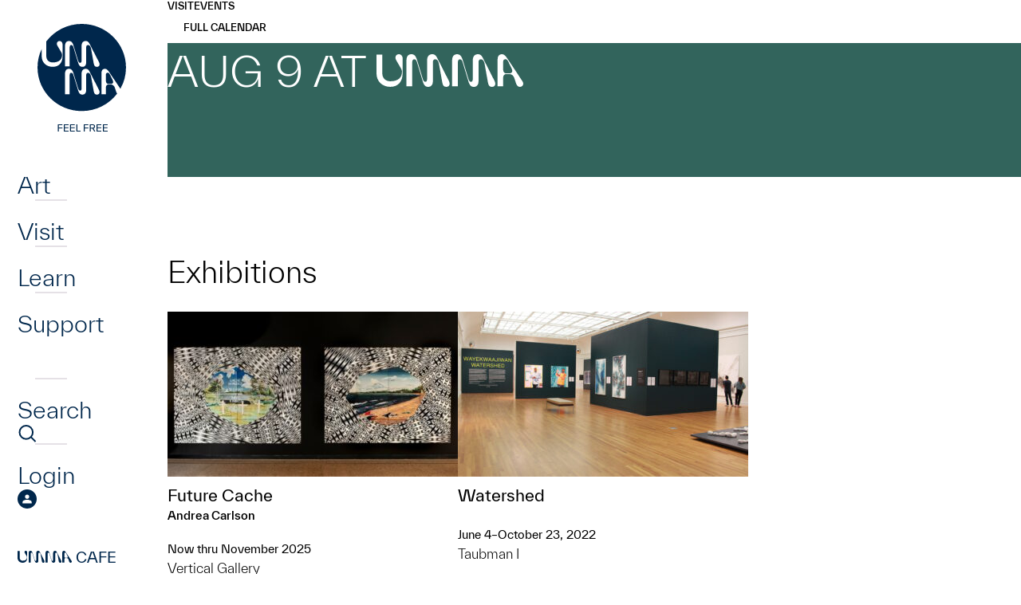

--- FILE ---
content_type: text/html; charset=UTF-8
request_url: https://umma.umich.edu/dates/2022-08-09/
body_size: 13138
content:
<!DOCTYPE html>
<html lang="en-US" class="no-js">
<head>
	<meta charset="UTF-8">
	<meta name="viewport" content="width=device-width,initial-scale=1">
	<link rel="preload" href="https://umma.umich.edu/wp-content/themes/umma/fonts/TWKEverett-Light.woff2" as="font" type="font/woff2" crossorigin>
	<link rel="preload" href="https://umma.umich.edu/wp-content/themes/umma/fonts/TWKEverett-Medium.woff2" as="font" type="font/woff2" crossorigin>
<meta name="description" content="Andrea Carlson&#039;s “Future Cache” at UMMA: A tribute to Cheboiganing Band, exploring decolonization and Indigenous rights."><!-- Google Tag Manager --><script>(function(w,d,s,l,i){w[l]=w[l]||[];w[l].push({'gtm.start':new Date().getTime(),event:'gtm.js'});var f=d.getElementsByTagName(s)[0],j=d.createElement(s),dl=l!='dataLayer'?'&l='+l:'';j.async=true;j.src='https://www.googletagmanager.com/gtm.js?id='+i+dl;f.parentNode.insertBefore(j,f);})(window,document,'script','dataLayer','GTM-T4H4VJ8S');</script><!-- End Google Tag Manager --><title>Aug 9 at UMMA &#8211; University of Michigan Museum of Art</title>
<meta name='robots' content='max-image-preview:large' />
	<style>img:is([sizes="auto" i], [sizes^="auto," i]) { contain-intrinsic-size: 3000px 1500px }</style>
	<link rel='stylesheet' id='site-fonts-css' href='https://umma.umich.edu/wp-content/themes/umma/fonts.min.css?ver=1768356601' media='all' />
<link rel='stylesheet' id='site-styles-css' href='https://umma.umich.edu/wp-content/themes/umma/style.min.css?ver=1768356601' media='all' />
<link rel="icon" href="https://umma.umich.edu/wp-content/uploads/2023/11/cropped-favicon-32x32.png" sizes="32x32" />
<link rel="icon" href="https://umma.umich.edu/wp-content/uploads/2023/11/cropped-favicon-192x192.png" sizes="192x192" />
<link rel="apple-touch-icon" href="https://umma.umich.edu/wp-content/uploads/2023/11/cropped-favicon-180x180.png" />
<meta name="msapplication-TileImage" content="https://umma.umich.edu/wp-content/uploads/2023/11/cropped-favicon-270x270.png" />
</head>
<body class="archive tax-dates term-2022-08-09 term-844 wp-theme-umma">
<!-- Google Tag Manager (noscript) --><noscript><iframe src="https://www.googletagmanager.com/ns.html?id=GTM-T4H4VJ8S" height="0" width="0" style="display:none;visibility:hidden"></iframe></noscript><!-- End Google Tag Manager (noscript) -->	<div id="maindocument">
<a class="header-skip" href="#content"><span>Skip to main content</span></a>
<div class="pbody">
	<header class="ph">
		<nav class="phnav" aria-label="Main">
			<button type="button" class="phnav-toggle" aria-pressed="false">
				<svg width="36" height="30" viewBox="0 0 36 30" aria-hidden="true" class="mo"><path fill="currentColor" d="M0 30v-5h36v5H0zm0-12.5v-5h36v5H0zM0 5V0h36v5H0z"/></svg>
				<svg width="36" height="30" viewBox="0 0 36 30" aria-hidden="true" class="mc"><path fill="currentColor" d="m3 30-3-3 12-12L0 3l3-3 12 12L27 0l3 3-12 12 12 12-3 3-12-12L3 30z"/></svg>
				<span class="screen-reader-text">Menu</span>
			</button>
			<div class="phnav-wrap">
				<a class="ph-logo ph-dlogo" href="https://umma.umich.edu/">
					<svg width="163" height="140" viewBox="0 0 163 140" aria-hidden="true"><path fill="currentColor" d="M56.28 125.88v1.08h-4.608v2.94h4.536v1.08h-4.536V135H50.46v-9.12h5.82Zm2.88 4.956v3.084h4.837V135h-6.048v-9.12h5.94v1.08H59.16v2.796h4.644v1.08H59.16Zm7.876 0v3.084h4.836V135h-6.048v-9.12h5.94v1.08h-4.728v2.796h4.644v1.08h-4.644Zm7.875-4.956v8.04h4.176V135h-5.388v-9.12h1.212Zm13.96 0v1.08h-4.609v2.94h4.536v1.08h-4.536V135H83.05v-9.12h5.82Zm6.347 5.22 2.328 3.9H96.13l-2.196-3.72H91.75V135h-1.212v-9.12h3.36c2.016 0 3.276 1.056 3.276 2.7 0 1.248-.732 2.16-1.956 2.52Zm-1.296-4.14H91.75v3.24h2.172c1.236 0 1.992-.576 1.992-1.62s-.756-1.62-1.992-1.62Zm6.36 3.876v3.084h4.836V135H99.07v-9.12h5.94v1.08h-4.728v2.796h4.644v1.08h-4.644Zm7.875 0v3.084h4.836V135h-6.048v-9.12h5.94v1.08h-4.728v2.796h4.644v1.08h-4.644ZM102.858 85.584c0 1.858-1.208 3.113-3.374 3.113-2.315 0-3.473-1.305-3.976-4.218L92.234 66.35c-.503-2.913-1.66-5.021-3.826-5.021-1.561 0-2.366 1.105-2.366 2.913v18.782c0 3.213-1.46 5.675-4.632 5.675-3.172 0-4.38-1.808-5.537-5.573l-5.488-17.979c-.655-2.16-1.258-3.816-2.97-3.816-1.461 0-2.064 1.105-2.064 2.761v24.106h-5.79V62.334c0-3.615 1.56-6.027 5.034-6.027 3.274 0 4.582 2.562 5.69 6.127l5.337 17.425c.805 2.562 1.41 3.817 2.869 3.817 1.258 0 1.763-1.056 1.763-2.762v-18.28c0-3.817 1.61-6.327 5.237-6.327 3.171 0 4.23 2.36 5.74 5.323l10.874 21.192c.503 1.005.755 1.959.755 2.762m0-34.829c0 1.859-1.208 3.114-3.373 3.114-2.316 0-3.474-1.305-3.977-4.219l-3.272-18.128c-.502-2.914-1.66-5.022-3.826-5.022-1.56 0-2.366 1.105-2.366 2.914v18.782c0 3.213-1.46 5.675-4.632 5.675-3.171 0-4.38-1.809-5.537-5.573L70.39 30.319c-.656-2.16-1.259-3.817-2.972-3.817-1.46 0-2.063 1.105-2.063 2.762v24.105h-5.79V27.508c0-3.615 1.56-6.027 5.035-6.027 3.273 0 4.582 2.561 5.69 6.126l5.336 17.425c.806 2.562 1.41 3.817 2.87 3.817 1.257 0 1.762-1.055 1.762-2.761v-18.28c0-3.818 1.611-6.33 5.237-6.33 3.172 0 4.23 2.36 5.74 5.324l10.875 21.192c.502 1.005.755 1.958.755 2.761m33.1 3.915C135.958 24.477 111.127 0 80.495 0 62.304 0 46.16 8.634 36.046 21.971v18.266c0 5.021 3.22 8.085 8.055 8.085 8.613 0 11.702-4.325 11.702-9.347v-.28c-.033-1.24-.477-2.217-1.108-3.333l-4.136-6.993c-1.16-1.912-1.26-2.566-1.26-3.62 0-1.861 1.413-3.27 3.328-3.27 2.118 0 3.833 1.608 3.833 4.224v14.785c0 7.784-4.15 13.36-12.357 13.36-8.205 0-13.845-5.576-13.845-13.36v-8.992a53.77 53.77 0 0 0-5.222 23.174c0 30.193 24.831 54.67 55.46 54.67 18.151 0 34.267-8.598 44.384-21.885-.627-.736-1.077-1.76-1.469-2.976l-1.258-3.917c-1.158-3.615-3.274-4.57-5.59-4.57h-2.316c-2.416 0-3.524 1.155-3.524 4.368v7.834h-5.537V61.376c0-3.515 1.813-5.071 4.482-5.071 2.013 0 3.474 1.556 5.437 4.47l13.811 20.569a53.802 53.802 0 0 0 7.043-26.674m-19.394 20.668c1.964 0 3.324-.653 3.324-2.36 0-1.005-.555-2.36-1.258-3.816l-2.568-5.172c-.856-1.708-1.561-2.761-3.072-2.761-1.51 0-2.265 1.105-2.265 2.512v7.082c0 3.163 1.108 4.52 3.524 4.52h2.315v-.005Z"/></svg>
					<span class="screen-reader-text">Home</span>
				</a>
<ul id="menu-main" class="phnav1 semlist"><li id="menu-item-52" class="has-flyout menu-item menu-item-type-post_type menu-item-object-page menu-item-52"><div><a href="https://umma.umich.edu/art/">Art</a></div></li>
<li id="menu-item-53" class="has-flyout menu-item menu-item-type-post_type menu-item-object-page menu-item-53"><div><a href="https://umma.umich.edu/visit/">Visit</a></div></li>
<li id="menu-item-54" class="has-flyout menu-item menu-item-type-post_type menu-item-object-page menu-item-54"><div><a href="https://umma.umich.edu/learn/">Learn</a></div></li>
<li id="menu-item-55" class="has-flyout menu-item menu-item-type-post_type menu-item-object-page menu-item-55"><div><a href="https://umma.umich.edu/support/">Support</a></div></li>
</ul>				<div id="flyout0" class="phflyout" hidden>
					<div class="phflyout-bg"><img width="1230" height="1000" src="https://umma.umich.edu/wp-content/uploads/2025/12/feelgoodfusion-april2023_52854367738_o-1.jpg" class="attachment-full size-full" alt="" decoding="async" fetchpriority="high" srcset="https://umma.umich.edu/wp-content/uploads/2025/12/feelgoodfusion-april2023_52854367738_o-1.jpg 1230w, https://umma.umich.edu/wp-content/uploads/2025/12/feelgoodfusion-april2023_52854367738_o-1-266x216.jpg 266w, https://umma.umich.edu/wp-content/uploads/2025/12/feelgoodfusion-april2023_52854367738_o-1-364x296.jpg 364w, https://umma.umich.edu/wp-content/uploads/2025/12/feelgoodfusion-april2023_52854367738_o-1-462x376.jpg 462w, https://umma.umich.edu/wp-content/uploads/2025/12/feelgoodfusion-april2023_52854367738_o-1-560x455.jpg 560w, https://umma.umich.edu/wp-content/uploads/2025/12/feelgoodfusion-april2023_52854367738_o-1-756x615.jpg 756w, https://umma.umich.edu/wp-content/uploads/2025/12/feelgoodfusion-april2023_52854367738_o-1-736x598.jpg 736w, https://umma.umich.edu/wp-content/uploads/2025/12/feelgoodfusion-april2023_52854367738_o-1-861x700.jpg 861w, https://umma.umich.edu/wp-content/uploads/2025/12/feelgoodfusion-april2023_52854367738_o-1-308x250.jpg 308w, https://umma.umich.edu/wp-content/uploads/2025/12/feelgoodfusion-april2023_52854367738_o-1-500x407.jpg 500w, https://umma.umich.edu/wp-content/uploads/2025/12/feelgoodfusion-april2023_52854367738_o-1-1000x813.jpg 1000w, https://umma.umich.edu/wp-content/uploads/2025/12/feelgoodfusion-april2023_52854367738_o-1-597x485.jpg 597w, https://umma.umich.edu/wp-content/uploads/2025/12/feelgoodfusion-april2023_52854367738_o-1-1193x970.jpg 1193w, https://umma.umich.edu/wp-content/uploads/2025/12/feelgoodfusion-april2023_52854367738_o-1-474x385.jpg 474w, https://umma.umich.edu/wp-content/uploads/2025/12/feelgoodfusion-april2023_52854367738_o-1-947x770.jpg 947w" sizes="(max-width: 1230px) 100vw, 1230px" /></div>
					<div class="phflyout-closewrapper"></div>
					<div class="phflyout-inner">
						<div class="bc phflyout-bc"></div>
<div class="phflyout-nav"><ul id="menu-art" class="semlist"><li id="menu-item-147" class="menu-item menu-item-type-post_type menu-item-object-page menu-item-147"><div><a href="https://umma.umich.edu/art/exhibitions/">Exhibitions</a></div></li>
<li id="menu-item-148" class="menu-item menu-item-type-post_type menu-item-object-page menu-item-148"><div><a href="https://umma.umich.edu/art/the-collection/">The UMMA Collection</a></div></li>
<li id="menu-item-67012" class="menu-item menu-item-type-post_type menu-item-object-page menu-item-67012"><div><a href="https://umma.umich.edu/art/public-art/">Art In Public Spaces</a></div></li>
</ul></div>						<div class="phflyout-cta">
						</div>
						<div class="phflyout-content"><div style="display:flex;flex-wrap:wrap;gap:3.125rem 6.25rem">
<div>
<h2 style="margin:0;margin-bottom:.25rem;font-weight:400;font-size:.875rem;text-transform:uppercase;color:#bbdde6">Today’s Hours:</h2>
<p style="margin:0"><div class="ajax-hourstoday">Galleries: 11am–5pm<br>Cafe: 8am-5pm<br>Shop:  11am–5pm</div></p>
</div>
<div>
<h2 style="margin:0;margin-bottom:.25rem;font-weight:400;font-size:.875rem;text-transform:uppercase;color:#bbdde6">Address:</h2>
<p style="margin:0"><a href="https://www.google.com/maps/place/525+S+State+St,+Ann+Arbor,+MI+48108/@42.2754144,-83.7424224,17z/">525 S State St<br />Ann Arbor, MI 48108</a></p>
</div>
</div>
</div>
					</div>
				</div>
				<div id="flyout1" class="phflyout" hidden>
					<div class="phflyout-bg"><img width="1230" height="1000" src="https://umma.umich.edu/wp-content/uploads/2025/01/Feel-Good-Friday-Queer-Night-at-UMMA-March-15-2024-by-Doug-Coombe-1230-x-1000.jpg" class="attachment-full size-full" alt="" decoding="async" srcset="https://umma.umich.edu/wp-content/uploads/2025/01/Feel-Good-Friday-Queer-Night-at-UMMA-March-15-2024-by-Doug-Coombe-1230-x-1000.jpg 1230w, https://umma.umich.edu/wp-content/uploads/2025/01/Feel-Good-Friday-Queer-Night-at-UMMA-March-15-2024-by-Doug-Coombe-1230-x-1000-266x216.jpg 266w, https://umma.umich.edu/wp-content/uploads/2025/01/Feel-Good-Friday-Queer-Night-at-UMMA-March-15-2024-by-Doug-Coombe-1230-x-1000-364x296.jpg 364w, https://umma.umich.edu/wp-content/uploads/2025/01/Feel-Good-Friday-Queer-Night-at-UMMA-March-15-2024-by-Doug-Coombe-1230-x-1000-462x376.jpg 462w, https://umma.umich.edu/wp-content/uploads/2025/01/Feel-Good-Friday-Queer-Night-at-UMMA-March-15-2024-by-Doug-Coombe-1230-x-1000-560x455.jpg 560w, https://umma.umich.edu/wp-content/uploads/2025/01/Feel-Good-Friday-Queer-Night-at-UMMA-March-15-2024-by-Doug-Coombe-1230-x-1000-756x615.jpg 756w, https://umma.umich.edu/wp-content/uploads/2025/01/Feel-Good-Friday-Queer-Night-at-UMMA-March-15-2024-by-Doug-Coombe-1230-x-1000-736x598.jpg 736w, https://umma.umich.edu/wp-content/uploads/2025/01/Feel-Good-Friday-Queer-Night-at-UMMA-March-15-2024-by-Doug-Coombe-1230-x-1000-861x700.jpg 861w, https://umma.umich.edu/wp-content/uploads/2025/01/Feel-Good-Friday-Queer-Night-at-UMMA-March-15-2024-by-Doug-Coombe-1230-x-1000-308x250.jpg 308w, https://umma.umich.edu/wp-content/uploads/2025/01/Feel-Good-Friday-Queer-Night-at-UMMA-March-15-2024-by-Doug-Coombe-1230-x-1000-500x407.jpg 500w, https://umma.umich.edu/wp-content/uploads/2025/01/Feel-Good-Friday-Queer-Night-at-UMMA-March-15-2024-by-Doug-Coombe-1230-x-1000-1000x813.jpg 1000w, https://umma.umich.edu/wp-content/uploads/2025/01/Feel-Good-Friday-Queer-Night-at-UMMA-March-15-2024-by-Doug-Coombe-1230-x-1000-597x485.jpg 597w, https://umma.umich.edu/wp-content/uploads/2025/01/Feel-Good-Friday-Queer-Night-at-UMMA-March-15-2024-by-Doug-Coombe-1230-x-1000-1193x970.jpg 1193w, https://umma.umich.edu/wp-content/uploads/2025/01/Feel-Good-Friday-Queer-Night-at-UMMA-March-15-2024-by-Doug-Coombe-1230-x-1000-474x385.jpg 474w, https://umma.umich.edu/wp-content/uploads/2025/01/Feel-Good-Friday-Queer-Night-at-UMMA-March-15-2024-by-Doug-Coombe-1230-x-1000-947x770.jpg 947w" sizes="(max-width: 1230px) 100vw, 1230px" /></div>
					<div class="phflyout-closewrapper"></div>
					<div class="phflyout-inner">
						<div class="bc phflyout-bc"></div>
<div class="phflyout-nav"><ul id="menu-visit" class="semlist"><li id="menu-item-111" class="menu-item menu-item-type-post_type menu-item-object-page menu-item-111"><div><a href="https://umma.umich.edu/visit/">Visit UMMA</a></div></li>
<li id="menu-item-114" class="menu-item menu-item-type-post_type menu-item-object-page menu-item-114"><div><a href="https://umma.umich.edu/visit/events/">Events</a></div></li>
<li id="menu-item-54598" class="menu-item menu-item-type-post_type menu-item-object-page menu-item-54598"><div><a href="https://umma.umich.edu/visit/group-tours/">Group Tours</a></div></li>
</ul></div>						<div class="phflyout-cta">
<a href="/visit/today-at-umma/" class="btndx" style="--fg:#bbdde6">
<svg width="18" height="20" viewBox="0 0 18 20" aria-hidden="true"><path fill="currentColor" d="M11.92 16.5C11.24 16.5 10.665 16.265 10.2 15.795C9.735 15.325 9.5 14.75 9.5 14.07C9.5 13.39 9.735 12.815 10.205 12.35C10.675 11.885 11.25 11.65 11.93 11.65C12.61 11.65 13.185 11.885 13.65 12.355C14.115 12.825 14.35 13.4 14.35 14.08C14.35 14.76 14.115 15.335 13.645 15.8C13.175 16.265 12.6 16.5 11.92 16.5ZM1.5 20C1.1 20 0.75 19.85 0.45 19.55C0.15 19.25 0 18.9 0 18.5V3C0 2.6 0.15 2.25 0.45 1.95C0.75 1.65 1.1 1.5 1.5 1.5H3.125V0H4.75V1.5H13.25V0H14.875V1.5H16.5C16.9 1.5 17.25 1.65 17.55 1.95C17.85 2.25 18 2.6 18 3V18.5C18 18.9 17.85 19.25 17.55 19.55C17.25 19.85 16.9 20 16.5 20H1.5ZM1.5 18.5H16.5V7.75H1.5V18.5ZM1.5 6.25H16.5V3H1.5V6.25Z"/></svg>
	<span>Today at <span class="umma-replaced"><svg width="141" height="31" viewBox="0 0 141 31" aria-hidden="true"><path d="M44.422 25.648 39.169 8.451C38.542 6.386 37.964 4.8 36.324 4.8c-1.396 0-1.979 1.058-1.979 2.64v23.055H28.8V5.764C28.799 2.304 30.294 0 33.62 0c3.135 0 4.386 2.449 5.448 5.862l5.11 16.668c.77 2.449 1.348 3.652 2.749 3.652 1.203 0 1.687-1.007 1.687-2.64V6.053C48.615 2.402 50.157 0 53.63 0c3.037 0 4.052 2.257 5.5 5.094l10.416 20.269c.484.96.723 1.872.723 2.64 0 1.78-1.156 2.978-3.229 2.978-2.218 0-3.328-1.25-3.807-4.036L60.098 9.608c-.484-2.786-1.593-4.804-3.666-4.804-1.495 0-2.266 1.058-2.266 2.786v17.965c0 3.071-1.4 5.426-4.437 5.426-3.036 0-4.197-1.728-5.302-5.333M88.296 25.672 83.04 8.475c-.626-2.065-1.208-3.652-2.844-3.652-1.396 0-1.979 1.058-1.979 2.64v23.055h-5.546V5.788c0-3.46 1.495-5.764 4.822-5.764 3.135 0 4.386 2.448 5.448 5.862l5.11 16.668c.77 2.449 1.348 3.652 2.749 3.652 1.203 0 1.687-1.007 1.687-2.64V6.072c0-3.652 1.542-6.054 5.015-6.054 3.037 0 4.052 2.257 5.495 5.094l10.416 20.269c.484.96.724 1.873.724 2.64 0 1.78-1.157 2.978-3.229 2.978-2.219 0-3.328-1.25-3.812-4.036l-3.135-17.337c-.485-2.786-1.589-4.804-3.667-4.804-1.494 0-2.265 1.058-2.265 2.786v17.965c0 3.071-1.4 5.426-4.437 5.426-3.037 0-4.198-1.727-5.302-5.333M125.047 18.227h2.219c1.88 0 3.182-.623 3.182-2.257 0-.96-.531-2.257-1.203-3.652l-2.458-4.949c-.818-1.634-1.495-2.64-2.943-2.64s-2.171 1.058-2.171 2.401v6.77c0 3.025 1.062 4.322 3.374 4.322m8.776 8.741-1.208-3.745c-1.109-3.46-3.135-4.369-5.354-4.369h-2.218c-2.313 0-3.375 1.105-3.375 4.182v7.49h-5.307V4.875c0-3.362 1.735-4.851 4.292-4.851 1.927 0 3.327 1.489 5.208 4.275l14.368 21.373c.531.815.771 1.588.771 2.304 0 1.779-1.542 3.024-3.135 3.024-2.265 0-3.281-1.634-4.052-4.035M21.424 0c-1.838 0-3.187 1.348-3.187 3.128 0 1.01.099 1.634 1.208 3.464l3.962 6.691c.607 1.068 1.03 2 1.063 3.188v.267c0 4.804-2.957 8.938-11.206 8.938-4.63 0-7.713-2.93-7.713-7.734V.459H0V18.18c0 7.445 5.4 12.778 13.26 12.778 7.858 0 11.835-5.333 11.835-12.778V4.04c0-2.5-1.64-4.04-3.671-4.04Z" fill="currentColor"/></svg>
<span class="screen-reader-text">UMMA</span></span></span>
</a>
						</div>
						<div class="phflyout-content"><div style="display:flex;flex-wrap:wrap;gap:3.125rem 6.25rem">
<div>
<h2 style="margin:0;margin-bottom:.25rem;font-weight:400;font-size:.875rem;text-transform:uppercase;color:#bbdde6">Today’s Hours:</h2>
<p style="margin:0"><div class="ajax-hourstoday">Galleries: 11am–5pm<br>Cafe: 8am-5pm<br>Shop:  11am–5pm</div></p>
</div>
<div>
<h2 style="margin:0;margin-bottom:.25rem;font-weight:400;font-size:.875rem;text-transform:uppercase;color:#bbdde6">Address:</h2>
<p style="margin:0"><a href="https://www.google.com/maps/place/525+S+State+St,+Ann+Arbor,+MI+48108/@42.2754144,-83.7424224,17z/">525 S State St<br />Ann Arbor, MI 48108</a></p>
</div>
</div>
</div>
					</div>
				</div>
				<div id="flyout2" class="phflyout" hidden>
					<div class="phflyout-bg"><img width="1230" height="1000" src="https://umma.umich.edu/wp-content/uploads/2024/01/Holmes-Elementary-Visit-2023-1499-x-1000.jpg" class="attachment-full size-full" alt="" decoding="async" srcset="https://umma.umich.edu/wp-content/uploads/2024/01/Holmes-Elementary-Visit-2023-1499-x-1000.jpg 1230w, https://umma.umich.edu/wp-content/uploads/2024/01/Holmes-Elementary-Visit-2023-1499-x-1000-266x216.jpg 266w, https://umma.umich.edu/wp-content/uploads/2024/01/Holmes-Elementary-Visit-2023-1499-x-1000-364x296.jpg 364w, https://umma.umich.edu/wp-content/uploads/2024/01/Holmes-Elementary-Visit-2023-1499-x-1000-462x376.jpg 462w, https://umma.umich.edu/wp-content/uploads/2024/01/Holmes-Elementary-Visit-2023-1499-x-1000-560x455.jpg 560w, https://umma.umich.edu/wp-content/uploads/2024/01/Holmes-Elementary-Visit-2023-1499-x-1000-756x615.jpg 756w, https://umma.umich.edu/wp-content/uploads/2024/01/Holmes-Elementary-Visit-2023-1499-x-1000-736x598.jpg 736w, https://umma.umich.edu/wp-content/uploads/2024/01/Holmes-Elementary-Visit-2023-1499-x-1000-861x700.jpg 861w, https://umma.umich.edu/wp-content/uploads/2024/01/Holmes-Elementary-Visit-2023-1499-x-1000-308x250.jpg 308w, https://umma.umich.edu/wp-content/uploads/2024/01/Holmes-Elementary-Visit-2023-1499-x-1000-500x407.jpg 500w, https://umma.umich.edu/wp-content/uploads/2024/01/Holmes-Elementary-Visit-2023-1499-x-1000-1000x813.jpg 1000w, https://umma.umich.edu/wp-content/uploads/2024/01/Holmes-Elementary-Visit-2023-1499-x-1000-597x485.jpg 597w, https://umma.umich.edu/wp-content/uploads/2024/01/Holmes-Elementary-Visit-2023-1499-x-1000-1193x970.jpg 1193w, https://umma.umich.edu/wp-content/uploads/2024/01/Holmes-Elementary-Visit-2023-1499-x-1000-474x385.jpg 474w, https://umma.umich.edu/wp-content/uploads/2024/01/Holmes-Elementary-Visit-2023-1499-x-1000-947x770.jpg 947w" sizes="(max-width: 1230px) 100vw, 1230px" /></div>
					<div class="phflyout-closewrapper"></div>
					<div class="phflyout-inner">
						<div class="bc phflyout-bc"></div>
<div class="phflyout-nav"><ul id="menu-learn" class="semlist"><li id="menu-item-141" class="menu-item menu-item-type-post_type menu-item-object-page menu-item-141"><div><a href="https://umma.umich.edu/learn/university-students/">University Students</a></div></li>
<li id="menu-item-142" class="menu-item menu-item-type-post_type menu-item-object-page menu-item-142"><div><a href="https://umma.umich.edu/learn/university-faculty/">University Faculty</a></div></li>
<li id="menu-item-143" class="menu-item menu-item-type-post_type menu-item-object-page menu-item-143"><div><a href="https://umma.umich.edu/learn/k-12/">K-12</a></div></li>
<li id="menu-item-144" class="menu-item menu-item-type-post_type menu-item-object-page menu-item-144"><div><a href="https://umma.umich.edu/learn/community/">Community</a></div></li>
</ul></div>						<div class="phflyout-cta">
						</div>
						<div class="phflyout-content"></div>
					</div>
				</div>
				<div id="flyout3" class="phflyout" hidden>
					<div class="phflyout-bg"><img width="1230" height="1000" src="https://umma.umich.edu/wp-content/uploads/2025/01/Black-Brilliance_-Growing-Black-Artistic-Cultural-Futures-1230-x-1000.jpg" class="attachment-full size-full" alt="" decoding="async" srcset="https://umma.umich.edu/wp-content/uploads/2025/01/Black-Brilliance_-Growing-Black-Artistic-Cultural-Futures-1230-x-1000.jpg 1230w, https://umma.umich.edu/wp-content/uploads/2025/01/Black-Brilliance_-Growing-Black-Artistic-Cultural-Futures-1230-x-1000-266x216.jpg 266w, https://umma.umich.edu/wp-content/uploads/2025/01/Black-Brilliance_-Growing-Black-Artistic-Cultural-Futures-1230-x-1000-364x296.jpg 364w, https://umma.umich.edu/wp-content/uploads/2025/01/Black-Brilliance_-Growing-Black-Artistic-Cultural-Futures-1230-x-1000-462x376.jpg 462w, https://umma.umich.edu/wp-content/uploads/2025/01/Black-Brilliance_-Growing-Black-Artistic-Cultural-Futures-1230-x-1000-560x455.jpg 560w, https://umma.umich.edu/wp-content/uploads/2025/01/Black-Brilliance_-Growing-Black-Artistic-Cultural-Futures-1230-x-1000-756x615.jpg 756w, https://umma.umich.edu/wp-content/uploads/2025/01/Black-Brilliance_-Growing-Black-Artistic-Cultural-Futures-1230-x-1000-736x598.jpg 736w, https://umma.umich.edu/wp-content/uploads/2025/01/Black-Brilliance_-Growing-Black-Artistic-Cultural-Futures-1230-x-1000-861x700.jpg 861w, https://umma.umich.edu/wp-content/uploads/2025/01/Black-Brilliance_-Growing-Black-Artistic-Cultural-Futures-1230-x-1000-308x250.jpg 308w, https://umma.umich.edu/wp-content/uploads/2025/01/Black-Brilliance_-Growing-Black-Artistic-Cultural-Futures-1230-x-1000-500x407.jpg 500w, https://umma.umich.edu/wp-content/uploads/2025/01/Black-Brilliance_-Growing-Black-Artistic-Cultural-Futures-1230-x-1000-1000x813.jpg 1000w, https://umma.umich.edu/wp-content/uploads/2025/01/Black-Brilliance_-Growing-Black-Artistic-Cultural-Futures-1230-x-1000-597x485.jpg 597w, https://umma.umich.edu/wp-content/uploads/2025/01/Black-Brilliance_-Growing-Black-Artistic-Cultural-Futures-1230-x-1000-1193x970.jpg 1193w, https://umma.umich.edu/wp-content/uploads/2025/01/Black-Brilliance_-Growing-Black-Artistic-Cultural-Futures-1230-x-1000-474x385.jpg 474w, https://umma.umich.edu/wp-content/uploads/2025/01/Black-Brilliance_-Growing-Black-Artistic-Cultural-Futures-1230-x-1000-947x770.jpg 947w" sizes="(max-width: 1230px) 100vw, 1230px" /></div>
					<div class="phflyout-closewrapper"></div>
					<div class="phflyout-inner">
						<div class="bc phflyout-bc"></div>
<div class="phflyout-nav"><ul id="menu-support" class="semlist"><li id="menu-item-66823" class="menu-item menu-item-type-post_type menu-item-object-page menu-item-66823"><div><a href="https://umma.umich.edu/support/become-a-member/">Become a Member</a></div></li>
<li id="menu-item-136" class="menu-item menu-item-type-post_type menu-item-object-page menu-item-136"><div><a href="https://umma.umich.edu/support/donate/">Donate</a></div></li>
<li id="menu-item-64943" class="menu-item menu-item-type-post_type menu-item-object-page menu-item-64943"><div><a href="https://umma.umich.edu/support/campaign/">Look to Michigan</a></div></li>
</ul></div>						<div class="phflyout-cta">
						</div>
						<div class="phflyout-content"></div>
					</div>
				</div>
				<ul class="phnav2 semlist">
					<li>
						<div>
							<a href="https://umma.umich.edu/search/">
								<span>Search</span>
								<svg width="48" height="48" viewBox="0 0 48 48" aria-hidden="true"><path fill="none" stroke="currentColor" stroke-width="4" stroke-miterlimit="10" d="M21.577 37.475c9.155 0 16.576-7.493 16.576-16.737S30.731 4 21.577 4C12.421 4 5 11.494 5 20.738s7.421 16.737 16.577 16.737zM45.045 44 33.5 32.334"/></svg>
							</a>
						</div>
					</li>
					<li>
						<div>
							<a href="https://umma.umich.edu/login/">
								<span>Login</span>
								<svg width="48" height="48" viewBox="0 0 48 48" aria-hidden="true"><path fill="currentColor" d="M24 48c-3.276 0-6.384-.636-9.3-1.896-2.916-1.26-5.472-2.976-7.656-5.16-2.184-2.184-3.9-4.728-5.16-7.656-1.26-2.928-1.896-6.024-1.896-9.3 0-3.276.636-6.444 1.896-9.36 1.26-2.916 2.976-5.46 5.16-7.62s4.728-3.876 7.656-5.136C17.628.612 20.724-.024 24-.024c3.276 0 6.444.636 9.36 1.896 2.916 1.26 5.46 2.976 7.62 5.136s3.876 4.704 5.136 7.62c1.26 2.916 1.896 6.036 1.896 9.36s-.636 6.384-1.896 9.3c-1.26 2.916-2.976 5.472-5.136 7.656-2.16 2.184-4.704 3.9-7.62 5.16C30.444 47.364 27.324 48 24 48Z"/><path fill="#fff" d="M23.999 23.628c-1.548 0-2.82-.492-3.804-1.476s-1.476-2.256-1.476-3.804.492-2.82 1.476-3.804 2.256-1.476 3.804-1.476 2.82.492 3.804 1.476 1.476 2.256 1.476 3.804-.492 2.82-1.476 3.804-2.256 1.476-3.804 1.476ZM12.707 34.944v-3.312c0-.888.228-1.656.672-2.292a4.325 4.325 0 0 1 1.728-1.452c1.572-.708 3.084-1.236 4.536-1.584a18.64 18.64 0 0 1 4.356-.528c1.452 0 2.904.18 4.344.552 1.44.372 2.94.888 4.512 1.572.732.336 1.332.816 1.776 1.44.444.636.672 1.392.672 2.292v3.312H12.707Z"/></svg>							</a>
						</div>
					</li>
				</ul>
<ul id="menu-secondary" class="phnav3 semlist"><li id="menu-item-60" class="menu-item menu-item-type-post_type menu-item-object-page menu-item-60"><a href="https://umma.umich.edu/umma-cafe/"><span class="umma-replaced"><svg width="141" height="31" viewBox="0 0 141 31" aria-hidden="true"><path d="M44.422 25.648 39.169 8.451C38.542 6.386 37.964 4.8 36.324 4.8c-1.396 0-1.979 1.058-1.979 2.64v23.055H28.8V5.764C28.799 2.304 30.294 0 33.62 0c3.135 0 4.386 2.449 5.448 5.862l5.11 16.668c.77 2.449 1.348 3.652 2.749 3.652 1.203 0 1.687-1.007 1.687-2.64V6.053C48.615 2.402 50.157 0 53.63 0c3.037 0 4.052 2.257 5.5 5.094l10.416 20.269c.484.96.723 1.872.723 2.64 0 1.78-1.156 2.978-3.229 2.978-2.218 0-3.328-1.25-3.807-4.036L60.098 9.608c-.484-2.786-1.593-4.804-3.666-4.804-1.495 0-2.266 1.058-2.266 2.786v17.965c0 3.071-1.4 5.426-4.437 5.426-3.036 0-4.197-1.728-5.302-5.333M88.296 25.672 83.04 8.475c-.626-2.065-1.208-3.652-2.844-3.652-1.396 0-1.979 1.058-1.979 2.64v23.055h-5.546V5.788c0-3.46 1.495-5.764 4.822-5.764 3.135 0 4.386 2.448 5.448 5.862l5.11 16.668c.77 2.449 1.348 3.652 2.749 3.652 1.203 0 1.687-1.007 1.687-2.64V6.072c0-3.652 1.542-6.054 5.015-6.054 3.037 0 4.052 2.257 5.495 5.094l10.416 20.269c.484.96.724 1.873.724 2.64 0 1.78-1.157 2.978-3.229 2.978-2.219 0-3.328-1.25-3.812-4.036l-3.135-17.337c-.485-2.786-1.589-4.804-3.667-4.804-1.494 0-2.265 1.058-2.265 2.786v17.965c0 3.071-1.4 5.426-4.437 5.426-3.037 0-4.198-1.727-5.302-5.333M125.047 18.227h2.219c1.88 0 3.182-.623 3.182-2.257 0-.96-.531-2.257-1.203-3.652l-2.458-4.949c-.818-1.634-1.495-2.64-2.943-2.64s-2.171 1.058-2.171 2.401v6.77c0 3.025 1.062 4.322 3.374 4.322m8.776 8.741-1.208-3.745c-1.109-3.46-3.135-4.369-5.354-4.369h-2.218c-2.313 0-3.375 1.105-3.375 4.182v7.49h-5.307V4.875c0-3.362 1.735-4.851 4.292-4.851 1.927 0 3.327 1.489 5.208 4.275l14.368 21.373c.531.815.771 1.588.771 2.304 0 1.779-1.542 3.024-3.135 3.024-2.265 0-3.281-1.634-4.052-4.035M21.424 0c-1.838 0-3.187 1.348-3.187 3.128 0 1.01.099 1.634 1.208 3.464l3.962 6.691c.607 1.068 1.03 2 1.063 3.188v.267c0 4.804-2.957 8.938-11.206 8.938-4.63 0-7.713-2.93-7.713-7.734V.459H0V18.18c0 7.445 5.4 12.778 13.26 12.778 7.858 0 11.835-5.333 11.835-12.778V4.04c0-2.5-1.64-4.04-3.671-4.04Z" fill="currentColor"/></svg>
<span class="screen-reader-text">UMMA</span></span> Cafe</a></li>
<li id="menu-item-61" class="menu-item menu-item-type-post_type menu-item-object-page menu-item-61"><a href="https://umma.umich.edu/umma-shop/"><span class="umma-replaced"><svg width="141" height="31" viewBox="0 0 141 31" aria-hidden="true"><path d="M44.422 25.648 39.169 8.451C38.542 6.386 37.964 4.8 36.324 4.8c-1.396 0-1.979 1.058-1.979 2.64v23.055H28.8V5.764C28.799 2.304 30.294 0 33.62 0c3.135 0 4.386 2.449 5.448 5.862l5.11 16.668c.77 2.449 1.348 3.652 2.749 3.652 1.203 0 1.687-1.007 1.687-2.64V6.053C48.615 2.402 50.157 0 53.63 0c3.037 0 4.052 2.257 5.5 5.094l10.416 20.269c.484.96.723 1.872.723 2.64 0 1.78-1.156 2.978-3.229 2.978-2.218 0-3.328-1.25-3.807-4.036L60.098 9.608c-.484-2.786-1.593-4.804-3.666-4.804-1.495 0-2.266 1.058-2.266 2.786v17.965c0 3.071-1.4 5.426-4.437 5.426-3.036 0-4.197-1.728-5.302-5.333M88.296 25.672 83.04 8.475c-.626-2.065-1.208-3.652-2.844-3.652-1.396 0-1.979 1.058-1.979 2.64v23.055h-5.546V5.788c0-3.46 1.495-5.764 4.822-5.764 3.135 0 4.386 2.448 5.448 5.862l5.11 16.668c.77 2.449 1.348 3.652 2.749 3.652 1.203 0 1.687-1.007 1.687-2.64V6.072c0-3.652 1.542-6.054 5.015-6.054 3.037 0 4.052 2.257 5.495 5.094l10.416 20.269c.484.96.724 1.873.724 2.64 0 1.78-1.157 2.978-3.229 2.978-2.219 0-3.328-1.25-3.812-4.036l-3.135-17.337c-.485-2.786-1.589-4.804-3.667-4.804-1.494 0-2.265 1.058-2.265 2.786v17.965c0 3.071-1.4 5.426-4.437 5.426-3.037 0-4.198-1.727-5.302-5.333M125.047 18.227h2.219c1.88 0 3.182-.623 3.182-2.257 0-.96-.531-2.257-1.203-3.652l-2.458-4.949c-.818-1.634-1.495-2.64-2.943-2.64s-2.171 1.058-2.171 2.401v6.77c0 3.025 1.062 4.322 3.374 4.322m8.776 8.741-1.208-3.745c-1.109-3.46-3.135-4.369-5.354-4.369h-2.218c-2.313 0-3.375 1.105-3.375 4.182v7.49h-5.307V4.875c0-3.362 1.735-4.851 4.292-4.851 1.927 0 3.327 1.489 5.208 4.275l14.368 21.373c.531.815.771 1.588.771 2.304 0 1.779-1.542 3.024-3.135 3.024-2.265 0-3.281-1.634-4.052-4.035M21.424 0c-1.838 0-3.187 1.348-3.187 3.128 0 1.01.099 1.634 1.208 3.464l3.962 6.691c.607 1.068 1.03 2 1.063 3.188v.267c0 4.804-2.957 8.938-11.206 8.938-4.63 0-7.713-2.93-7.713-7.734V.459H0V18.18c0 7.445 5.4 12.778 13.26 12.778 7.858 0 11.835-5.333 11.835-12.778V4.04c0-2.5-1.64-4.04-3.671-4.04Z" fill="currentColor"/></svg>
<span class="screen-reader-text">UMMA</span></span> Shop</a></li>
</ul><ul id="menu-footer-menu" class="phnav4 semlist"><li id="menu-item-27" class="menu-item menu-item-type-post_type menu-item-object-page menu-item-27"><a href="https://umma.umich.edu/about/">About</a></li>
<li id="menu-item-35" class="menu-item menu-item-type-post_type menu-item-object-page menu-item-35"><a href="https://umma.umich.edu/news-blogs/">News &#038; Blogs</a></li>
<li id="menu-item-36" class="menu-item menu-item-type-post_type menu-item-object-page menu-item-36"><a href="https://umma.umich.edu/work-at-umma/">Work at UMMA</a></li>
<li id="menu-item-37" class="menu-item menu-item-type-post_type menu-item-object-page menu-item-37"><a href="https://umma.umich.edu/event-rentals/">Event Rentals</a></li>
</ul>			</div>
		</nav>
		<a class="ph-logo ph-mlogo" href="https://umma.umich.edu/">
			<svg width="141" height="31" viewBox="0 0 141 31" aria-hidden="true"><path d="M44.422 25.648 39.169 8.451C38.542 6.386 37.964 4.8 36.324 4.8c-1.396 0-1.979 1.058-1.979 2.64v23.055H28.8V5.764C28.799 2.304 30.294 0 33.62 0c3.135 0 4.386 2.449 5.448 5.862l5.11 16.668c.77 2.449 1.348 3.652 2.749 3.652 1.203 0 1.687-1.007 1.687-2.64V6.053C48.615 2.402 50.157 0 53.63 0c3.037 0 4.052 2.257 5.5 5.094l10.416 20.269c.484.96.723 1.872.723 2.64 0 1.78-1.156 2.978-3.229 2.978-2.218 0-3.328-1.25-3.807-4.036L60.098 9.608c-.484-2.786-1.593-4.804-3.666-4.804-1.495 0-2.266 1.058-2.266 2.786v17.965c0 3.071-1.4 5.426-4.437 5.426-3.036 0-4.197-1.728-5.302-5.333M88.296 25.672 83.04 8.475c-.626-2.065-1.208-3.652-2.844-3.652-1.396 0-1.979 1.058-1.979 2.64v23.055h-5.546V5.788c0-3.46 1.495-5.764 4.822-5.764 3.135 0 4.386 2.448 5.448 5.862l5.11 16.668c.77 2.449 1.348 3.652 2.749 3.652 1.203 0 1.687-1.007 1.687-2.64V6.072c0-3.652 1.542-6.054 5.015-6.054 3.037 0 4.052 2.257 5.495 5.094l10.416 20.269c.484.96.724 1.873.724 2.64 0 1.78-1.157 2.978-3.229 2.978-2.219 0-3.328-1.25-3.812-4.036l-3.135-17.337c-.485-2.786-1.589-4.804-3.667-4.804-1.494 0-2.265 1.058-2.265 2.786v17.965c0 3.071-1.4 5.426-4.437 5.426-3.037 0-4.198-1.727-5.302-5.333M125.047 18.227h2.219c1.88 0 3.182-.623 3.182-2.257 0-.96-.531-2.257-1.203-3.652l-2.458-4.949c-.818-1.634-1.495-2.64-2.943-2.64s-2.171 1.058-2.171 2.401v6.77c0 3.025 1.062 4.322 3.374 4.322m8.776 8.741-1.208-3.745c-1.109-3.46-3.135-4.369-5.354-4.369h-2.218c-2.313 0-3.375 1.105-3.375 4.182v7.49h-5.307V4.875c0-3.362 1.735-4.851 4.292-4.851 1.927 0 3.327 1.489 5.208 4.275l14.368 21.373c.531.815.771 1.588.771 2.304 0 1.779-1.542 3.024-3.135 3.024-2.265 0-3.281-1.634-4.052-4.035M21.424 0c-1.838 0-3.187 1.348-3.187 3.128 0 1.01.099 1.634 1.208 3.464l3.962 6.691c.607 1.068 1.03 2 1.063 3.188v.267c0 4.804-2.957 8.938-11.206 8.938-4.63 0-7.713-2.93-7.713-7.734V.459H0V18.18c0 7.445 5.4 12.778 13.26 12.778 7.858 0 11.835-5.333 11.835-12.778V4.04c0-2.5-1.64-4.04-3.671-4.04Z" fill="currentColor"/></svg>
			<span class="screen-reader-text">Home</span>
		</a>
	</header>
	<main id="content" class="pmain" tabindex="-1">
<div class="block block0" style="--fg:#fff;--bg:#32645C">
	<div class="block0-top block0-top-breadcta">
<ol class="bc semlist">
		<li>
			<a href="https://umma.umich.edu/visit/">Visit</a>
		</li>
	<li>
		<a href="https://umma.umich.edu/visit/events/">Events</a>
	</li>
</ol>
<a href="/full-calendar/" class="btn cta ph-cta" style="--fg:#000000;--bg:#ffffff">Full Calendar</a>	</div>
<div class="block introblock introblock-basic" style="--fg:#fff;--bg:#32645C">
	<h1 class="th3 tcaps">Aug 9 at <span class="umma-replaced"><svg width="141" height="31" viewBox="0 0 141 31" aria-hidden="true"><path d="M44.422 25.648 39.169 8.451C38.542 6.386 37.964 4.8 36.324 4.8c-1.396 0-1.979 1.058-1.979 2.64v23.055H28.8V5.764C28.799 2.304 30.294 0 33.62 0c3.135 0 4.386 2.449 5.448 5.862l5.11 16.668c.77 2.449 1.348 3.652 2.749 3.652 1.203 0 1.687-1.007 1.687-2.64V6.053C48.615 2.402 50.157 0 53.63 0c3.037 0 4.052 2.257 5.5 5.094l10.416 20.269c.484.96.723 1.872.723 2.64 0 1.78-1.156 2.978-3.229 2.978-2.218 0-3.328-1.25-3.807-4.036L60.098 9.608c-.484-2.786-1.593-4.804-3.666-4.804-1.495 0-2.266 1.058-2.266 2.786v17.965c0 3.071-1.4 5.426-4.437 5.426-3.036 0-4.197-1.728-5.302-5.333M88.296 25.672 83.04 8.475c-.626-2.065-1.208-3.652-2.844-3.652-1.396 0-1.979 1.058-1.979 2.64v23.055h-5.546V5.788c0-3.46 1.495-5.764 4.822-5.764 3.135 0 4.386 2.448 5.448 5.862l5.11 16.668c.77 2.449 1.348 3.652 2.749 3.652 1.203 0 1.687-1.007 1.687-2.64V6.072c0-3.652 1.542-6.054 5.015-6.054 3.037 0 4.052 2.257 5.495 5.094l10.416 20.269c.484.96.724 1.873.724 2.64 0 1.78-1.157 2.978-3.229 2.978-2.219 0-3.328-1.25-3.812-4.036l-3.135-17.337c-.485-2.786-1.589-4.804-3.667-4.804-1.494 0-2.265 1.058-2.265 2.786v17.965c0 3.071-1.4 5.426-4.437 5.426-3.037 0-4.198-1.727-5.302-5.333M125.047 18.227h2.219c1.88 0 3.182-.623 3.182-2.257 0-.96-.531-2.257-1.203-3.652l-2.458-4.949c-.818-1.634-1.495-2.64-2.943-2.64s-2.171 1.058-2.171 2.401v6.77c0 3.025 1.062 4.322 3.374 4.322m8.776 8.741-1.208-3.745c-1.109-3.46-3.135-4.369-5.354-4.369h-2.218c-2.313 0-3.375 1.105-3.375 4.182v7.49h-5.307V4.875c0-3.362 1.735-4.851 4.292-4.851 1.927 0 3.327 1.489 5.208 4.275l14.368 21.373c.531.815.771 1.588.771 2.304 0 1.779-1.542 3.024-3.135 3.024-2.265 0-3.281-1.634-4.052-4.035M21.424 0c-1.838 0-3.187 1.348-3.187 3.128 0 1.01.099 1.634 1.208 3.464l3.962 6.691c.607 1.068 1.03 2 1.063 3.188v.267c0 4.804-2.957 8.938-11.206 8.938-4.63 0-7.713-2.93-7.713-7.734V.459H0V18.18c0 7.445 5.4 12.778 13.26 12.778 7.858 0 11.835-5.333 11.835-12.778V4.04c0-2.5-1.64-4.04-3.671-4.04Z" fill="currentColor"/></svg>
<span class="screen-reader-text">UMMA</span></span></h1>
</div>
</div>
<div class="block block-threeup">
	<h2 class="th4">Exhibitions</h2>
	<div class="threeup">
<div class="card card-exhibition">
	<div class="card-exhibition-img"><img width="364" height="207" src="https://umma.umich.edu/wp-content/uploads/2023/12/Andrea-Carlson_-Future-Cache-Installation-Images-Website-Header-Image-Exact-Crop-2-364x207.jpg" class="attachment-sq364 size-sq364" alt="View of a gallery installation. Black walls with gold and silver text tell the story of the Burt Lake Band of Anishinaabe Native Americans" decoding="async" srcset="https://umma.umich.edu/wp-content/uploads/2023/12/Andrea-Carlson_-Future-Cache-Installation-Images-Website-Header-Image-Exact-Crop-2-364x207.jpg 364w, https://umma.umich.edu/wp-content/uploads/2023/12/Andrea-Carlson_-Future-Cache-Installation-Images-Website-Header-Image-Exact-Crop-2-266x151.jpg 266w, https://umma.umich.edu/wp-content/uploads/2023/12/Andrea-Carlson_-Future-Cache-Installation-Images-Website-Header-Image-Exact-Crop-2-462x263.jpg 462w, https://umma.umich.edu/wp-content/uploads/2023/12/Andrea-Carlson_-Future-Cache-Installation-Images-Website-Header-Image-Exact-Crop-2-560x319.jpg 560w, https://umma.umich.edu/wp-content/uploads/2023/12/Andrea-Carlson_-Future-Cache-Installation-Images-Website-Header-Image-Exact-Crop-2-756x430.jpg 756w, https://umma.umich.edu/wp-content/uploads/2023/12/Andrea-Carlson_-Future-Cache-Installation-Images-Website-Header-Image-Exact-Crop-2-1050x598.jpg 1050w, https://umma.umich.edu/wp-content/uploads/2023/12/Andrea-Carlson_-Future-Cache-Installation-Images-Website-Header-Image-Exact-Crop-2-500x285.jpg 500w, https://umma.umich.edu/wp-content/uploads/2023/12/Andrea-Carlson_-Future-Cache-Installation-Images-Website-Header-Image-Exact-Crop-2-1000x569.jpg 1000w, https://umma.umich.edu/wp-content/uploads/2023/12/Andrea-Carlson_-Future-Cache-Installation-Images-Website-Header-Image-Exact-Crop-2-852x485.jpg 852w, https://umma.umich.edu/wp-content/uploads/2023/12/Andrea-Carlson_-Future-Cache-Installation-Images-Website-Header-Image-Exact-Crop-2-1120x637.jpg 1120w, https://umma.umich.edu/wp-content/uploads/2023/12/Andrea-Carlson_-Future-Cache-Installation-Images-Website-Header-Image-Exact-Crop-2.jpg 1230w" sizes="(max-width: 364px) 100vw, 364px" /></div>
	<div class="card-exhibition-info">
		<div class="th7 treg"><a href="https://umma.umich.edu/exhibitions/future-cache/">Future Cache</a></div>
		<div class="tp2 tmed">Andrea Carlson</div>
		<div class="tp2 treg">Now thru November 2025</div>
		<div>Vertical Gallery </div>
	</div>
</div>
<div class="card card-exhibition">
	<div class="card-exhibition-img"><img width="364" height="207" src="https://umma.umich.edu/wp-content/uploads/2024/01/Watershed-install-CA-010-364x207.jpg" class="attachment-sq364 size-sq364" alt="" decoding="async" srcset="https://umma.umich.edu/wp-content/uploads/2024/01/Watershed-install-CA-010-364x207.jpg 364w, https://umma.umich.edu/wp-content/uploads/2024/01/Watershed-install-CA-010-266x151.jpg 266w, https://umma.umich.edu/wp-content/uploads/2024/01/Watershed-install-CA-010-462x263.jpg 462w, https://umma.umich.edu/wp-content/uploads/2024/01/Watershed-install-CA-010-560x319.jpg 560w, https://umma.umich.edu/wp-content/uploads/2024/01/Watershed-install-CA-010-756x430.jpg 756w, https://umma.umich.edu/wp-content/uploads/2024/01/Watershed-install-CA-010-1050x598.jpg 1050w, https://umma.umich.edu/wp-content/uploads/2024/01/Watershed-install-CA-010-500x285.jpg 500w, https://umma.umich.edu/wp-content/uploads/2024/01/Watershed-install-CA-010-1000x569.jpg 1000w, https://umma.umich.edu/wp-content/uploads/2024/01/Watershed-install-CA-010-852x485.jpg 852w, https://umma.umich.edu/wp-content/uploads/2024/01/Watershed-install-CA-010-1120x637.jpg 1120w, https://umma.umich.edu/wp-content/uploads/2024/01/Watershed-install-CA-010.jpg 1230w" sizes="(max-width: 364px) 100vw, 364px" /></div>
	<div class="card-exhibition-info">
		<div class="th7 treg"><a href="https://umma.umich.edu/exhibitions/watershed/">Watershed</a></div>
		<div class="tp2 tmed"></div>
		<div class="tp2 treg">June 4–October 23, 2022</div>
		<div>Taubman I</div>
	</div>
</div>
<div class="card card-exhibition">
	<div class="card-exhibition-img"><img width="364" height="207" src="https://umma.umich.edu/wp-content/uploads/2024/01/fun-364x207.jpg" class="attachment-sq364 size-sq364" alt="" decoding="async" srcset="https://umma.umich.edu/wp-content/uploads/2024/01/fun-364x207.jpg 364w, https://umma.umich.edu/wp-content/uploads/2024/01/fun-266x151.jpg 266w, https://umma.umich.edu/wp-content/uploads/2024/01/fun-462x263.jpg 462w, https://umma.umich.edu/wp-content/uploads/2024/01/fun-560x319.jpg 560w, https://umma.umich.edu/wp-content/uploads/2024/01/fun-756x430.jpg 756w, https://umma.umich.edu/wp-content/uploads/2024/01/fun-1050x598.jpg 1050w, https://umma.umich.edu/wp-content/uploads/2024/01/fun-500x285.jpg 500w, https://umma.umich.edu/wp-content/uploads/2024/01/fun-1000x569.jpg 1000w, https://umma.umich.edu/wp-content/uploads/2024/01/fun-852x485.jpg 852w, https://umma.umich.edu/wp-content/uploads/2024/01/fun-1120x637.jpg 1120w, https://umma.umich.edu/wp-content/uploads/2024/01/fun.jpg 1230w" sizes="(max-width: 364px) 100vw, 364px" /></div>
	<div class="card-exhibition-info">
		<div class="th7 treg"><a href="https://umma.umich.edu/exhibitions/fun/">FUN</a></div>
		<div class="tp2 tmed"></div>
		<div class="tp2 treg">May 14–September 9, 2022</div>
		<div>Irving Stenn Jr Family Gallery</div>
	</div>
</div>
<div class="card card-exhibition">
	<div class="card-exhibition-img"><img width="364" height="207" src="https://umma.umich.edu/wp-content/uploads/2023/12/AroundTheWorldInBlueAndWhite_Featured-364x207.jpg" class="attachment-sq364 size-sq364" alt="" decoding="async" srcset="https://umma.umich.edu/wp-content/uploads/2023/12/AroundTheWorldInBlueAndWhite_Featured-364x207.jpg 364w, https://umma.umich.edu/wp-content/uploads/2023/12/AroundTheWorldInBlueAndWhite_Featured-266x151.jpg 266w, https://umma.umich.edu/wp-content/uploads/2023/12/AroundTheWorldInBlueAndWhite_Featured-462x263.jpg 462w, https://umma.umich.edu/wp-content/uploads/2023/12/AroundTheWorldInBlueAndWhite_Featured-560x319.jpg 560w, https://umma.umich.edu/wp-content/uploads/2023/12/AroundTheWorldInBlueAndWhite_Featured-756x430.jpg 756w, https://umma.umich.edu/wp-content/uploads/2023/12/AroundTheWorldInBlueAndWhite_Featured-1050x598.jpg 1050w, https://umma.umich.edu/wp-content/uploads/2023/12/AroundTheWorldInBlueAndWhite_Featured-500x285.jpg 500w, https://umma.umich.edu/wp-content/uploads/2023/12/AroundTheWorldInBlueAndWhite_Featured-1000x569.jpg 1000w, https://umma.umich.edu/wp-content/uploads/2023/12/AroundTheWorldInBlueAndWhite_Featured-852x485.jpg 852w, https://umma.umich.edu/wp-content/uploads/2023/12/AroundTheWorldInBlueAndWhite_Featured-1120x637.jpg 1120w, https://umma.umich.edu/wp-content/uploads/2023/12/AroundTheWorldInBlueAndWhite_Featured.jpg 1230w" sizes="(max-width: 364px) 100vw, 364px" /></div>
	<div class="card-exhibition-info">
		<div class="th7 treg"><a href="https://umma.umich.edu/exhibitions/around-the-world-in-blue-and-white/">Around the World in Blue and White</a></div>
		<div class="tp2 tmed">Selections from the William C. Weese Collection of Chinese Ceramics</div>
		<div class="tp2 treg">December 2021 — February 2024 </div>
		<div>Across UMMA's Asian Galleries</div>
	</div>
</div>
<div class="card card-exhibition">
	<div class="card-exhibition-img"><img width="364" height="207" src="https://umma.umich.edu/wp-content/uploads/2024/01/YAH-Apse1-364x207.jpg" class="attachment-sq364 size-sq364" alt="" decoding="async" srcset="https://umma.umich.edu/wp-content/uploads/2024/01/YAH-Apse1-364x207.jpg 364w, https://umma.umich.edu/wp-content/uploads/2024/01/YAH-Apse1-266x151.jpg 266w, https://umma.umich.edu/wp-content/uploads/2024/01/YAH-Apse1-462x263.jpg 462w, https://umma.umich.edu/wp-content/uploads/2024/01/YAH-Apse1-560x319.jpg 560w, https://umma.umich.edu/wp-content/uploads/2024/01/YAH-Apse1-756x430.jpg 756w, https://umma.umich.edu/wp-content/uploads/2024/01/YAH-Apse1-1050x598.jpg 1050w, https://umma.umich.edu/wp-content/uploads/2024/01/YAH-Apse1-500x285.jpg 500w, https://umma.umich.edu/wp-content/uploads/2024/01/YAH-Apse1-1000x569.jpg 1000w, https://umma.umich.edu/wp-content/uploads/2024/01/YAH-Apse1-852x485.jpg 852w, https://umma.umich.edu/wp-content/uploads/2024/01/YAH-Apse1-1120x637.jpg 1120w, https://umma.umich.edu/wp-content/uploads/2024/01/YAH-Apse1.jpg 1230w" sizes="(max-width: 364px) 100vw, 364px" /></div>
	<div class="card-exhibition-info">
		<div class="th7 treg"><a href="https://umma.umich.edu/exhibitions/you-are-here/">You Are Here</a></div>
		<div class="tp2 tmed"></div>
		<div class="tp2 treg">Through Summer 2023</div>
		<div>Lizzie and Jonathan Tisch Apse</div>
	</div>
</div>
<div class="card card-exhibition">
	<div class="card-exhibition-img"><img width="364" height="207" src="https://umma.umich.edu/wp-content/uploads/2023/12/We-Write-To-You-About-Africa-Website-Header-Image-Exact-Crop-364x207.jpg" class="attachment-sq364 size-sq364" alt="A celebration of UMMA&#039;s fall season with exhibition openings of You&#039;re Welcome, Hear Me Now, and A Gathering." decoding="async" srcset="https://umma.umich.edu/wp-content/uploads/2023/12/We-Write-To-You-About-Africa-Website-Header-Image-Exact-Crop-364x207.jpg 364w, https://umma.umich.edu/wp-content/uploads/2023/12/We-Write-To-You-About-Africa-Website-Header-Image-Exact-Crop-266x151.jpg 266w, https://umma.umich.edu/wp-content/uploads/2023/12/We-Write-To-You-About-Africa-Website-Header-Image-Exact-Crop-462x263.jpg 462w, https://umma.umich.edu/wp-content/uploads/2023/12/We-Write-To-You-About-Africa-Website-Header-Image-Exact-Crop-560x319.jpg 560w, https://umma.umich.edu/wp-content/uploads/2023/12/We-Write-To-You-About-Africa-Website-Header-Image-Exact-Crop-756x430.jpg 756w, https://umma.umich.edu/wp-content/uploads/2023/12/We-Write-To-You-About-Africa-Website-Header-Image-Exact-Crop-1050x598.jpg 1050w, https://umma.umich.edu/wp-content/uploads/2023/12/We-Write-To-You-About-Africa-Website-Header-Image-Exact-Crop-500x285.jpg 500w, https://umma.umich.edu/wp-content/uploads/2023/12/We-Write-To-You-About-Africa-Website-Header-Image-Exact-Crop-1000x569.jpg 1000w, https://umma.umich.edu/wp-content/uploads/2023/12/We-Write-To-You-About-Africa-Website-Header-Image-Exact-Crop-852x485.jpg 852w, https://umma.umich.edu/wp-content/uploads/2023/12/We-Write-To-You-About-Africa-Website-Header-Image-Exact-Crop-1120x637.jpg 1120w, https://umma.umich.edu/wp-content/uploads/2023/12/We-Write-To-You-About-Africa-Website-Header-Image-Exact-Crop.jpg 1230w" sizes="(max-width: 364px) 100vw, 364px" /></div>
	<div class="card-exhibition-info">
		<div class="th7 treg"><a href="https://umma.umich.edu/exhibitions/we-write-to-you-about-africa/">We Write To You About Africa</a></div>
		<div class="tp2 tmed"></div>
		<div class="tp2 treg">Ongoing</div>
		<div>A. Alfred Taubman Gallery II</div>
	</div>
</div>
<div class="card card-exhibition">
	<div class="card-exhibition-img"><img width="364" height="207" src="https://umma.umich.edu/wp-content/uploads/2024/01/WYHWposter-1-364x207.png" class="attachment-sq364 size-sq364" alt="" decoding="async" srcset="https://umma.umich.edu/wp-content/uploads/2024/01/WYHWposter-1-364x207.png 364w, https://umma.umich.edu/wp-content/uploads/2024/01/WYHWposter-1-266x151.png 266w, https://umma.umich.edu/wp-content/uploads/2024/01/WYHWposter-1-462x263.png 462w, https://umma.umich.edu/wp-content/uploads/2024/01/WYHWposter-1-560x319.png 560w, https://umma.umich.edu/wp-content/uploads/2024/01/WYHWposter-1-756x430.png 756w, https://umma.umich.edu/wp-content/uploads/2024/01/WYHWposter-1-1050x598.png 1050w, https://umma.umich.edu/wp-content/uploads/2024/01/WYHWposter-1-500x285.png 500w, https://umma.umich.edu/wp-content/uploads/2024/01/WYHWposter-1-1000x569.png 1000w, https://umma.umich.edu/wp-content/uploads/2024/01/WYHWposter-1-852x485.png 852w, https://umma.umich.edu/wp-content/uploads/2024/01/WYHWposter-1-1120x637.png 1120w, https://umma.umich.edu/wp-content/uploads/2024/01/WYHWposter-1.png 1230w" sizes="(max-width: 364px) 100vw, 364px" /></div>
	<div class="card-exhibition-info">
		<div class="th7 treg"><a href="https://umma.umich.edu/exhibitions/wish-you-were-here-african-art-and-restitution/">Wish You Were Here: African Art and Restitution </a></div>
		<div class="tp2 tmed"></div>
		<div class="tp2 treg">August 2021 - August 2022</div>
		<div>ArtGym</div>
	</div>
</div>
<div class="card card-exhibition">
	<div class="card-exhibition-img"><img width="364" height="207" src="https://umma.umich.edu/wp-content/uploads/2023/12/Museum-Visitors-Davidson-Gallery-Website-Header-Image-Exact-Crop-364x207.jpg" class="attachment-sq364 size-sq364" alt="Groups of people stand and walk through a light green room with dark wooden vitrines and gilded framed paintings on the wall in the Unsettling Histories exhibition." decoding="async" srcset="https://umma.umich.edu/wp-content/uploads/2023/12/Museum-Visitors-Davidson-Gallery-Website-Header-Image-Exact-Crop-364x207.jpg 364w, https://umma.umich.edu/wp-content/uploads/2023/12/Museum-Visitors-Davidson-Gallery-Website-Header-Image-Exact-Crop-266x151.jpg 266w, https://umma.umich.edu/wp-content/uploads/2023/12/Museum-Visitors-Davidson-Gallery-Website-Header-Image-Exact-Crop-462x263.jpg 462w, https://umma.umich.edu/wp-content/uploads/2023/12/Museum-Visitors-Davidson-Gallery-Website-Header-Image-Exact-Crop-560x319.jpg 560w, https://umma.umich.edu/wp-content/uploads/2023/12/Museum-Visitors-Davidson-Gallery-Website-Header-Image-Exact-Crop-756x430.jpg 756w, https://umma.umich.edu/wp-content/uploads/2023/12/Museum-Visitors-Davidson-Gallery-Website-Header-Image-Exact-Crop-1050x598.jpg 1050w, https://umma.umich.edu/wp-content/uploads/2023/12/Museum-Visitors-Davidson-Gallery-Website-Header-Image-Exact-Crop-500x285.jpg 500w, https://umma.umich.edu/wp-content/uploads/2023/12/Museum-Visitors-Davidson-Gallery-Website-Header-Image-Exact-Crop-1000x569.jpg 1000w, https://umma.umich.edu/wp-content/uploads/2023/12/Museum-Visitors-Davidson-Gallery-Website-Header-Image-Exact-Crop-852x485.jpg 852w, https://umma.umich.edu/wp-content/uploads/2023/12/Museum-Visitors-Davidson-Gallery-Website-Header-Image-Exact-Crop-1120x637.jpg 1120w, https://umma.umich.edu/wp-content/uploads/2023/12/Museum-Visitors-Davidson-Gallery-Website-Header-Image-Exact-Crop.jpg 1230w" sizes="(max-width: 364px) 100vw, 364px" /></div>
	<div class="card-exhibition-info">
		<div class="th7 treg"><a href="https://umma.umich.edu/exhibitions/unsettling-histories/">Unsettling Histories: Legacies of Slavery and Colonialism</a></div>
		<div class="tp2 tmed"></div>
		<div class="tp2 treg">January 2021 - November 2025</div>
		<div>European and American Decorative Art</div>
	</div>
</div>
<div class="card card-exhibition">
	<div class="card-exhibition-img"><img width="364" height="207" src="https://umma.umich.edu/wp-content/uploads/2023/12/Museum-Visitors-Frankel-Family-Wing-Entrance-Website-Header-Image-Exact-Crop-364x207.jpg" class="attachment-sq364 size-sq364" alt="A line of people walk toward a museum entrance, and a large sculpture of a white head stands tall next to them." decoding="async" srcset="https://umma.umich.edu/wp-content/uploads/2023/12/Museum-Visitors-Frankel-Family-Wing-Entrance-Website-Header-Image-Exact-Crop-364x207.jpg 364w, https://umma.umich.edu/wp-content/uploads/2023/12/Museum-Visitors-Frankel-Family-Wing-Entrance-Website-Header-Image-Exact-Crop-266x151.jpg 266w, https://umma.umich.edu/wp-content/uploads/2023/12/Museum-Visitors-Frankel-Family-Wing-Entrance-Website-Header-Image-Exact-Crop-462x263.jpg 462w, https://umma.umich.edu/wp-content/uploads/2023/12/Museum-Visitors-Frankel-Family-Wing-Entrance-Website-Header-Image-Exact-Crop-560x319.jpg 560w, https://umma.umich.edu/wp-content/uploads/2023/12/Museum-Visitors-Frankel-Family-Wing-Entrance-Website-Header-Image-Exact-Crop-756x430.jpg 756w, https://umma.umich.edu/wp-content/uploads/2023/12/Museum-Visitors-Frankel-Family-Wing-Entrance-Website-Header-Image-Exact-Crop-1050x598.jpg 1050w, https://umma.umich.edu/wp-content/uploads/2023/12/Museum-Visitors-Frankel-Family-Wing-Entrance-Website-Header-Image-Exact-Crop-500x285.jpg 500w, https://umma.umich.edu/wp-content/uploads/2023/12/Museum-Visitors-Frankel-Family-Wing-Entrance-Website-Header-Image-Exact-Crop-1000x569.jpg 1000w, https://umma.umich.edu/wp-content/uploads/2023/12/Museum-Visitors-Frankel-Family-Wing-Entrance-Website-Header-Image-Exact-Crop-852x485.jpg 852w, https://umma.umich.edu/wp-content/uploads/2023/12/Museum-Visitors-Frankel-Family-Wing-Entrance-Website-Header-Image-Exact-Crop-1120x637.jpg 1120w, https://umma.umich.edu/wp-content/uploads/2023/12/Museum-Visitors-Frankel-Family-Wing-Entrance-Website-Header-Image-Exact-Crop.jpg 1230w" sizes="(max-width: 364px) 100vw, 364px" /></div>
	<div class="card-exhibition-info">
		<div class="th7 treg"><a href="https://umma.umich.edu/exhibitions/behind-the-walls/">Jaume Plensa: Behind the Walls</a></div>
		<div class="tp2 tmed">Jaume Plensa</div>
		<div class="tp2 treg">Ongoing</div>
		<div>UMMA Exterior </div>
	</div>
</div>
	</div>
</div>
	</main>
	<footer class="pf">
		<ul class="pf-social semlist">
			<li>
				<a href="https://www.instagram.com/ummamuseum/">
					<svg width="42" height="42" viewBox="0 0 42 42" aria-hidden="true"><path fill="currentColor" d="M42 21c0 11.593-9.395 21-21 21S0 32.593 0 21 9.395 0 21 0s21 9.395 21 21z"/><path fill="#FFF" d="M31.654 21.012c0-2.876 0-3.234-.062-4.358-.05-1.124-.235-1.889-.494-2.568a5.229 5.229 0 0 0-1.222-1.876 5.127 5.127 0 0 0-1.877-1.222c-.666-.259-1.444-.445-2.568-.494-1.123-.049-1.493-.062-4.357-.062s-3.235 0-4.358.062c-1.123.049-1.889.235-2.568.494a5.215 5.215 0 0 0-1.876 1.222 5.136 5.136 0 0 0-1.222 1.876c-.259.679-.444 1.444-.494 2.568s-.062 1.494-.062 4.358c0 2.865 0 3.235.062 4.359.049 1.123.234 1.889.494 2.567.271.69.63 1.284 1.222 1.876a5.14 5.14 0 0 0 1.876 1.223c.667.26 1.445.444 2.568.494 1.124.049 1.494.062 4.358.062s3.234 0 4.357-.062c1.124-.05 1.889-.234 2.568-.494a5.23 5.23 0 0 0 1.877-1.223 5.133 5.133 0 0 0 1.222-1.876c.259-.679.444-1.444.494-2.567.051-1.124.062-1.494.062-4.359z"/><path fill="currentColor" d="M29.691 16.741c.049 1.111.062 1.444.062 4.271 0 2.828 0 3.161-.062 4.271-.049 1.037-.223 1.594-.371 1.964-.197.493-.419.852-.789 1.222a3.225 3.225 0 0 1-1.223.791c-.37.147-.938.32-1.963.357-1.111.049-1.444.063-4.271.063s-3.161 0-4.271-.063c-1.037-.049-1.593-.223-1.963-.357-.494-.198-.852-.42-1.222-.791a3.219 3.219 0 0 1-.79-1.222c-.148-.37-.321-.938-.37-1.964-.05-1.11-.062-1.443-.062-4.271 0-2.827 0-3.16.062-4.271.049-1.037.222-1.593.37-1.963.198-.494.42-.852.79-1.222a3.215 3.215 0 0 1 1.222-.79c.371-.148.938-.321 1.963-.371 1.111-.049 1.444-.062 4.271-.062s3.16 0 4.271.062c1.037.049 1.593.222 1.963.371.494.197.852.419 1.223.79.37.37.604.729.789 1.222.149.37.323.938.371 1.963z"/><circle fill="#FFF" cx="21.086" cy="21.012" r="5.432"/><circle fill="currentColor" cx="21.074" cy="21.012" r="3.531"/><circle fill="#FFF" cx="26.729" cy="15.371" r="1.271"/></svg>
					<span class="screen-reader-text">Instagram</span>
				</a>
			</li>
			<li>
				<a href="https://www.tiktok.com/@ummamuseum">
					<svg width="42" height="42" viewBox="0 0 42 42" aria-hidden="true"><path fill="currentColor" d="M21 42c11.598 0 21-9.402 21-21S32.598 0 21 0 0 9.402 0 21s9.402 21 21 21z"/><path fill="#FFF" d="M18.078 17.46v-1.146a8.954 8.954 0 0 0-1.2-.087c-4.91 0-8.903 3.994-8.903 8.903a8.897 8.897 0 0 0 3.801 7.288 8.872 8.872 0 0 1-2.391-6.061c-.001-4.839 3.88-8.785 8.693-8.897zm.209 12.964a4.067 4.067 0 0 0 4.058-3.912l.007-19.385h3.542A6.796 6.796 0 0 1 25.78 5.9h-4.837l-.007 19.385a4.067 4.067 0 0 1-4.058 3.913 4.047 4.047 0 0 1-1.886-.467 4.058 4.058 0 0 0 3.295 1.693zM32.51 13.705v-1.077a6.694 6.694 0 0 1-3.665-1.089 6.733 6.733 0 0 0 3.665 2.166zM25.781 25.13V15.3a11.5 11.5 0 0 0 6.729 2.164v-3.76a6.73 6.73 0 0 1-3.665-2.167 6.746 6.746 0 0 1-2.951-4.412h-3.541l-.008 19.386a4.066 4.066 0 0 1-4.058 3.912 4.063 4.063 0 0 1-3.297-1.695 4.068 4.068 0 0 1-2.179-3.599 4.07 4.07 0 0 1 4.066-4.066c.418 0 .82.069 1.2.188v-3.792c-4.812.112-8.693 4.059-8.693 8.898 0 2.34.91 4.471 2.391 6.061a8.842 8.842 0 0 0 5.103 1.615c4.909 0 8.903-3.994 8.903-8.903z"/></svg>
					<span class="screen-reader-text">TikTok</span>
				</a>
			</li>
			<li>
				<a href="https://www.facebook.com/ummamuseum">
					<svg width="42" height="42" viewBox="0 0 42 42" aria-hidden="true"><path fill="currentColor" d="M41.987 21.13C41.987 9.454 32.583 0 20.994 0 9.405 0 0 9.454 0 21.13 0 31.677 7.677 40.421 17.71 42V27.241h-5.332V21.13h5.332v-4.659c0-5.292 3.135-8.224 7.923-8.224 2.297 0 4.702.41 4.702.41v5.205h-2.64c-2.605 0-3.419 1.627-3.419 3.304v3.963H30.1l-.925 6.111h-4.889V42C34.323 40.409 42 31.677 42 21.13h-.013z"/></svg>
					<span class="screen-reader-text">Facebook</span>
				</a>
			</li>
			<li>
				<a href="https://www.meetup.com/university-of-michigan-museum-of-art-events/">
					<svg width="42" height="42" viewBox="0 0 42 42" aria-hidden="true"><path fill="currentColor" d="M21 0C9.395 0 0 9.408 0 21c0 11.593 9.395 21 21 21s21-9.395 21-21S32.593 0 21 0z"/><path fill="#FFF" d="M33.118 30.02c-.324-2.031-4.167-.464-4.404-2.69-.335-3.161 4.462-9.97 4.084-12.614-.341-2.38-1.979-2.879-3.403-2.903-1.384-.024-1.749.191-2.216.458-.271.153-.658.457-1.196-.044-.359-.334-.595-.567-.974-.863-.192-.151-.5-.341-1.014-.415-.517-.074-1.182 0-1.605.177-.425.178-.757.49-1.105.786-.348.296-1.231 1.265-2.054.908-.357-.155-1.566-.747-2.439-1.116-1.685-.714-4.114.443-4.989 1.966C10.5 15.935 7.93 24.837 7.54 26.012c-.873 2.638 1.106 4.787 3.774 4.661 1.128-.052 1.879-.455 2.592-1.726.412-.732 4.282-10.63 4.569-11.105.208-.344.905-.798 1.495-.502.59.296.708.915.621 1.497-.141.943-2.87 6.981-2.975 7.664-.178 1.161.385 1.808 1.616 1.871.844.044 1.685-.252 2.354-1.485.374-.69 4.677-9.131 5.057-9.695.419-.619.756-.822 1.182-.8.33.017.859.1.728 1.07-.13.953-3.591 7.146-3.953 8.663-.484 2.026.651 4.08 2.522 4.979 1.194.574 6.418 1.556 5.996-1.084"/></svg>
					<span class="screen-reader-text">Meetup</span>
				</a>
			</li>
			<li>
				<a href="https://www.linkedin.com/company/university-of-michigan-museum-of-art">
					<svg width="42" height="42" viewBox="0 0 42 42" aria-hidden="true"><path fill="currentColor" d="M21 0C9.395 0 0 9.408 0 21c0 11.593 9.395 21 21 21s21-9.396 21-21S32.592 0 21 0z"/><path fill="#FFF" d="M15.367 29.782h-3.874V16.965h3.874v12.817zm-2.035-14.423h-.026c-1.396 0-2.309-.985-2.309-2.227s.939-2.213 2.361-2.213 2.309.958 2.335 2.227c0 1.241-.9 2.226-2.361 2.226v-.013zm17.519 14.409h-4.383v-6.624c0-1.741-.691-2.915-2.192-2.915-1.161 0-1.8.796-2.1 1.565-.118.271-.091.661-.091 1.052v6.936h-4.344s.052-11.738 0-12.804h4.344v2.01c.26-.877 1.644-2.132 3.86-2.132 2.753 0 4.905 1.848 4.905 5.815v7.124-.027z"/></svg>
					<span class="screen-reader-text">LinkedIn</span>
				</a>
			</li>
		</ul>
		<div class="pf-contact">734.764.0395<br />
525 S State St<br />
Ann Arbor, MI 48109<br />
umma.info@umich.edu</div>
<nav class="pf-nav" aria-label="Secondary"><ul id="menu-footer-menu-1" class="semlist"><li class="menu-item menu-item-type-post_type menu-item-object-page menu-item-27"><a href="https://umma.umich.edu/about/">About</a></li>
<li class="menu-item menu-item-type-post_type menu-item-object-page menu-item-35"><a href="https://umma.umich.edu/news-blogs/">News &#038; Blogs</a></li>
<li class="menu-item menu-item-type-post_type menu-item-object-page menu-item-36"><a href="https://umma.umich.edu/work-at-umma/">Work at UMMA</a></li>
<li class="menu-item menu-item-type-post_type menu-item-object-page menu-item-37"><a href="https://umma.umich.edu/event-rentals/">Event Rentals</a></li>
</ul></nav>		<div class="pf-legal">
			©2026 Regents of the University of Michigan.<br />
All Rights Reserved.  <a href="https://umich.edu/about/privacy/">Privacy Policy</a>.			<div class="pf-legal-um">
				<a href="https://umich.edu/">
					<img loading="lazy" width="38" height="40" src="https://umma.umich.edu/wp-content/themes/umma/images/footer-icon.svg" alt="University of Michigan">
				</a>
			</div>
		</div>
	</footer>
</div><!-- /pbody -->
<svg width="0" height="0" class="screen-reader-text" aria-hidden="true">
	<symbol id="shape-menucarat" viewBox="0 0 12 22"><path fill="currentColor" d="M8.3662 11L0 2.6338L1.8169 0.816895L12 11L1.8169 21.1831L0 19.3662L8.3662 11Z"/></symbol>
	<symbol id="shape-smcircleplus" viewBox="0 0 19 19" fill="none"><circle stroke="#00274c" cx="9.5" cy="9.5" r="9"/><path stroke="currentColor" d="M9.5 6v7M13 9.5H6"/></symbol>
</svg>
<template id="dlicon" hidden>
	<svg width="12" height="16" viewBox="0 0 12 16" aria-hidden="true"><path fill="currentColor" d="M6 11.032 2.584 7.616l.84-.864L5.4 8.729V2h1.2v6.72l1.977-1.976.84.864L6 11.023v.009zM1.448 14c-.408 0-.744-.145-1.024-.424A1.388 1.388 0 0 1 0 12.552v-2.168h1.2v2.168c0 .064.024.12.08.168a.24.24 0 0 0 .168.08h9.104c.064 0 .12-.024.169-.08a.242.242 0 0 0 .079-.168v-2.168H12v2.168c0 .408-.145.744-.424 1.024-.28.279-.624.424-1.024.424H1.448z"/></svg>
</template>
	</div><!-- /#maindocument -->
<script type="speculationrules">
{"prefetch":[{"source":"document","where":{"and":[{"href_matches":"\/*"},{"not":{"href_matches":["\/wp-*.php","\/wp-admin\/*","\/wp-content\/uploads\/*","\/wp-content\/*","\/wp-content\/plugins\/*","\/wp-content\/themes\/umma\/*","\/*\\?(.+)"]}},{"not":{"selector_matches":"a[rel~=\"nofollow\"]"}},{"not":{"selector_matches":".no-prefetch, .no-prefetch a"}}]},"eagerness":"conservative"}]}
</script>
<script src="https://umma.umich.edu/wp-content/themes/umma/js/rabbit-lyrics.min.js?ver=1768356601" id="rabbit-scripts-js"></script>
<script id="site-scripts-js-before">
const UMMA={"ajaxURL":"https://umma.umich.edu/wp-admin/admin-ajax.php"};
</script>
<script src="https://umma.umich.edu/wp-content/themes/umma/js/scripts.min.js?ver=1768356601" id="site-scripts-js"></script>
<script src="https://umma.umich.edu/wp-content/themes/umma/js/gf.min.js?ver=1768356601" id="form-scripts-js"></script>
</body>
</html>
